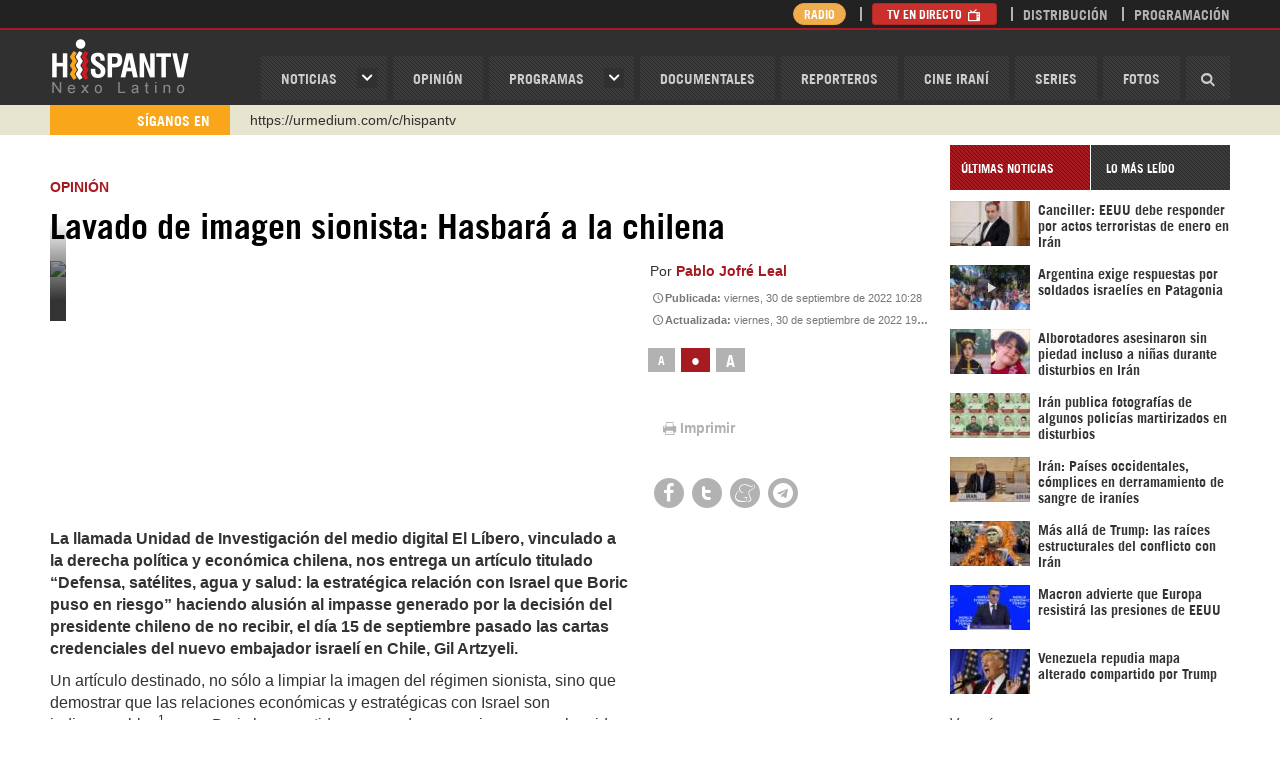

--- FILE ---
content_type: text/html; charset=utf-8
request_url: https://www.hispantv.com/noticias/opinion/552438/chile-boric-israel-sionismo
body_size: 22822
content:
<!DOCTYPE html><!--[if lt IE 7]> <html class="no-js lt-ie9 lt-ie8 lt-ie7"> <![endif]--><!--[if IE 7]> <html class="no-js lt-ie9 lt-ie8"> <![endif]--><!--[if IE 8]> <html class="no-js lt-ie9"> <![endif]--><!--[if gt IE 8]><!--><html lang="es" class="no-js"><!--<![endif]--><head prefix="og: http://ogp.me/ns# fb: http://ogp.me/ns/fb# website: http://ogp.me/ns/website#"> <meta name="twitter:image:src" itemprop="image" property="og:image" content="https://cdn.hispantv.com/hispanmedia/files/images/thumbnail/20220930/10285215_xl.jpg" /> <meta name="thumbnail" itemprop="thumbnailUrl" content="https://cdn.hispantv.com/hispanmedia/files/images/thumbnail/20220930/10285215_xl.jpg" /> <meta property="og:image" content="https://cdn.hispantv.com/hispanmedia/files/images/thumbnail/20220930/10285215_xl.jpg" /> <meta property="og:image:secure_url" content="https://cdn.hispantv.com/hispanmedia/files/images/thumbnail/20220930/10285215_xl.jpg"> <meta property="og:image:width" content="880"> <meta property="og:image:height" content="495"> <meta property="og:image:type" content="image/jpg"> <meta name="twitter:image" content="https://cdn.hispantv.com/hispanmedia/files/images/thumbnail/20220930/10285215_xl.jpg" /> <link rel="image_src" href="https://cdn.hispantv.com/hispanmedia/files/images/thumbnail/20220930/10285215_xl.jpg" /> <meta charset="utf-8"> <meta name="viewport" content="width=device-width, initial-scale=1" /> <meta http-equiv="X-UA-Compatible" content="IE=edge"> <title>Lavado de imagen sionista: Hasbará a la chilena | HISPANTV</title> <meta http-equiv="Content-Language" content="es" /> <meta property="fb:admins" content="660505122" /> <meta property="fb:app_id" content="1699239717013715" /> <meta content="viernes, 30 de septiembre de 2022 10:28" itemprop="datePublished" name="pubdate" property="og:pubdate"> <meta name="facebook-domain-verification" content="op5ag557mgaanrdxhxavdsdubblc91" /> <meta name="dc.publisher" content="HispanTV" /> <meta name="dc.identifier" content="https://www.hispantv.com" /> <meta name="DC.Date.Created" content="viernes, 30 de septiembre de 2022 10:28" /> <meta name="date" scheme="MM/DD/YYYY" content="viernes, 30 de septiembre de 2022 10:28" /> <meta name="DC.Type" content="image" /> <meta name="DC.Title" content="Lavado de imagen sionista: Hasbará a la chilena | HISPANTV" /> <meta name="DC.Language" content="Es" /> <meta name="generator" content="https://www.hispantv.com" /> <meta name="language" content="es" /> <meta name="rating" content="General" /> <meta name="expires" content="never" /> <meta name="robots" content="INDEX,FOLLOW" /> <meta name="publisher" content="HispanTV" /> <meta name="copyright" content="© HispanTV 2018. Todos los derechos reservados." /> <meta itemprop="name" content="HispanTV" /> <meta property="og:locale" content="es" /> <meta name="theme-color" content="#ce171f" /> <meta content="HispanTV" itemprop="author" name="author"> <meta content="HispanTV" itemprop="sourceOrganization" name="source"> <meta content="Lavado de imagen sionista: Hasbará a la chilena | HISPANTV" itemprop="headline" property="og:title"> <meta content="HISPANTV" itemprop="siteName" property="og:site_name"> <meta content="website" itemprop="ogType" property="og:type"> <meta itemprop="inLanguage" content="es" /> <meta name="twitter:card" content="summary_large_image" /> <meta name="twitter:site" content="HISPANTV" /> <meta name="twitter:title" content="Lavado de imagen sionista: Hasbará a la chilena | HISPANTV" /> <meta property="og:site_name" content="HISPANTV.COM" /> <meta property="og:type" content="image/jpeg" /> <meta property="og:locale" content="es" /> <meta property="og:title" content="Lavado de imagen sionista: Hasbará a la chilena | HISPANTV" /> <link rel="canonical" href="https://www.hispantv.com/noticias/opinion/552438/chile-boric-israel-sionismo" /> <meta content="La llamada Unidad de Investigación del medio digital El Líbero, vinculado a la derecha política y económica chilena, nos entrega un artículo titulado “Defensa, satélites, agua y salud: la estratégica relación con Israel que Boric puso en riesgo” haciendo alusión al impasse generado por la decisión del presidente chileno de no recibir, el día 15 de septiembre pasado las cartas credenciales del nuevo embajador israelí en Chile, Gil Artzyeli." itemprop="description" name="description" property="og:description"> <meta content="chile, gabriel boric, israel, sionismo, últimas noticias, noticias hoy, hispan tv, noticias hispantv" itemprop="keywords" name="keywords"> <meta name="twitter:description" content="La llamada Unidad de Investigación del medio digital El Líbero, vinculado a la derecha política y económica chilena, nos entrega un artículo titulado “Defensa, satélites, agua y salud: la estratégica relación con Israel que Boric puso en riesgo” haciendo alusión al impasse generado por la decisión del presidente chileno de no recibir, el día 15 de septiembre pasado las cartas credenciales del nuevo embajador israelí en Chile, Gil Artzyeli." /> <meta name="genre" itemprop="genre" content="News" /> <meta property="og:description" content="La llamada Unidad de Investigación del medio digital El Líbero, vinculado a la derecha política y económica chilena, nos entrega un artículo titulado “Defensa, satélites, agua y salud: la estratégica relación con Israel que Boric puso en riesgo” haciendo alusión al impasse generado por la decisión del presidente chileno de no recibir, el día 15 de septiembre pasado las cartas credenciales del nuevo embajador israelí en Chile, Gil Artzyeli." /> <meta name="twitter:description" content="La llamada Unidad de Investigación del medio digital El Líbero, vinculado a la derecha política y económica chilena, nos entrega un artículo titulado “Defensa, satélites, agua y salud: la estratégica relación con Israel que Boric puso en riesgo” haciendo alusión al impasse generado por la decisión del presidente chileno de no recibir, el día 15 de septiembre pasado las cartas credenciales del nuevo embajador israelí en Chile, Gil Artzyeli." /> <meta name="DC.Description" content="Lavado de imagen sionista: Hasbará a la chilena | HISPANTV" /> <link rel="stylesheet" href="/Views/Assets/css/hispan.css?_=20220415" /> <link rel="stylesheet" href="/Views/Assets/css/hispanoverride.css?_=20230113" /> <link rel="shortcut icon" href="/Views/Assets/favicon.ico" /> <!--[if lt IE 10]> <script src="/Views/Assets/js/modernizr-2.6.2.min.js"></script><![endif]--> <script type="text/javascript">var _sf_startpt = (new Date()).getTime()</script> <script type="text/javascript"> (function (d, t) { var g = d.createElement(t), s = d.getElementsByTagName(t)[0]; g.src = "https://cdn.pushalert.co/integrate_90c31395ef0fd74569fcb48832d546a8.js"; s.parentNode.insertBefore(g, s); }(document, "script")); </script> </head><body> <div id="app-ad" style="display: none;"> <div class="container"> <div class="row"> <div class="col-xs-12"> <div class="app-container"> <a href="#" class="close close-ad">&times;</a> <strong class="app-msg">Usted puede descargar el app en su móvil para un mejor funcionamiento.</strong> <div class="app-links"> <a href="https://www.hispantv.com/HispanTV_5.6.apk"><img src="/Views/Assets/img/playstore.png" alt="Play Store" /></a> </div> </div> </div> </div> </div> </div> <!--<div class="hidden-md hidden-lg"> <a class="img" href="http://www.hispantv.com/corea-del-norte" rel="nofollow" target="_blank"> <img src="/Views/Assets/img/COREADELNORTE.png" alt="corea del norte" /> </a> </div>--> <header id="header"> <div id="navbar" class="wrapper"> <div class="container"> <div class="row"> <div class="col-xs-4 col-sm-3 col-md-2"> <div id="logo"> <a href="/">HispanTV</a> </div> </div> <div class="col-xs-8 col-sm-9 col-md-10"> <nav id="menu" class="pull-right"> <a id="menu-toggle" class="btn btn-default pull-right hidden-md hidden-lg"> <i class="icon-menu"></i> </a> <ul class="list-unstyled list-inline"> <li class="haschild"> <a href="/ultimas-noticias">Noticias</a> <div class="child"> <div class="row"> <div class="col-md-5"> <ul class="list-unstyled"> <li class="hidden-md hidden-lg"><a href="/ultimas-noticias">noticias</a></li> <li><a href="/category/iran/1">IRÁN</a></li> <li><a href="/category/asia-occidental/26">ASIA OCCIDENTAL</a></li> <li><a href="/category/asia-y-oceania/4">ASIA Y OCEANÍA</a></li> <li><a href="/category/africa/18">ÁFRICA</a></li> <li><a href="/category/europa/35">EUROPA</a></li> <li><a href="/category/america-del-norte/44">AMÉRICA DEL NORTE</a></li> <li><a href="/category/sudamerica/51">SUDAMÉRICA</a></li> <li><a href="/category/centroamerica/103">CENTROAMÉRICA</a></li> </ul> </div> <div class="col-md-5 col-md-offset-2"> <ul class="list-unstyled"> <li><a href="/category/sociedad/82">SOCIEDAD</a></li> <li><a href="/category/economia/80">ECONOMÍA</a></li> <li><a href="/category/ciencia-tecnologia/86">CIENCIA/TEC</a></li> <li><a href="/category/deporte/90">DEPORTE</a></li> <li><a href="/category/salud/88">SALUD</a></li> <li><a href="/category/cultura/84">CULTURA</a></li> </ul> </div> </div> </div> </li> <li><a href="/opinion">OPINIóN</a></li> <li class="haschild"> <a href="/programas">Programas</a> <div class="child"> <div class="row"> <div class="col-md-5"> <ul class="list-unstyled"> <li class="hidden-md hidden-lg"><a href="/programas">Programas</a></li> <li><a href="/showprogram/detras-de-la-razon-/100">Detrás de la Razón </a></li> <li><a href="/showprogram/causa-palestina/812">Causa Palestina</a></li> <li><a href="/showprogram/grin-go!/1226">Grin Go!</a></li> <li><a href="/showprogram/el-frasco/682">El Frasco</a></li> <li><a href="/showprogram/polimedios/688">PoliMedios</a></li> <li><a href="/showprogram/negro-y-blanco-con-eduardo-artes/878">Negro y Blanco con Eduardo Artés</a></li> <li><a href="/showprogram/el-porque-de-las-noticias/564">El Porqué de las Noticias</a></li> <li><a href="/showprogram/ventana-a-palestina/993">Ventana a Palestina</a></li> </ul> </div> <div class="col-md-5 col-md-offset-2"> <ul class="list-unstyled"> <li><a href="/showprogram/dice-israel/966">Dice Israel</a></li> <li><a href="/showprogram/etiquetaje/689">Etiquetaje</a></li> <li><a href="/showprogram/sobh-/1103">Sobh </a></li> <li><a href="/showprogram/wikihispan/804">Wikihispan</a></li> <li><a href="/showprogram/recuento/434">Recuento</a></li> <li><a href="/showprogram/palestine-declassified/927">Palestine Declassified</a></li> <li><a href="/showprogram/monoblock/1109">Monoblock</a></li> <li><a href="/showprogram/humanos-derechos-en-gaza/1135">Humanos Derechos en Gaza</a></li> </ul> </div> </div> </div> </li> <li><a href="/documentales">Documentales</a></li> <li><a href="/reporteros">Reporteros</a></li> <li><a href="/showprogram/cine-irani/791">Cine Iraní</a></li> <li><a href="/series">Series</a></li> <li><a href="/fotos">Fotos</a></li> <li class="search"> <a href="#"><i class="icon-search"></i></a> <div class="search-form" style="width: 0;"> <form action="/search" method="get"> <div class="form-group"> <input type="text" name="q" class="form-control bg_grey" placeholder="Buscar..." /> <button type="submit"><i class="icon-search"></i></button> </div> </form> </div> </li> </ul></nav> </div> </div> </div> </div> <div id="masthead" class="wrapper"> <div class="container"> <div class="row"> <div class="col-xs-12 col-md-8 col-md-offset-4"> <div class="pull-right"> <ul class="list-unstyled list-inline"> <li class="hidden-xs hidden-sm"> <a href="/radio" class="btn btn-warning btn-xs" style="border-radius: 20px; padding: 1px 10px;">Radio</a> </li> <li> <a href="/directo" class="btn btn-danger btn-xs">TV en Directo <i class="icon-tv"></i></a> <a href="/directo-radio" class="btn btn-warning btn-xs">Radio en Directo <i class="icon-mic"></i></a> </li> <!--<li class="hidden-xs"><a href="/sea-reportero">Sea Reportero</a></li>--> <li class="hidden-xs"><a href="/distribucion">Distribución</a></li> <li><a href="/programacion">Programación</a></li> </ul> </div> </div> </div> </div></div> <div id="ticker" class="wrapper"> <div class="container"> <div class="row"> <div class="col-xs-12"> <div class="inner row"> <div class="col-xs-4 col-sm-3 col-md-2"> <div class="header"> <span>SÍganos En</span> </div> </div> <div class="titles col-xs-8 col-sm-9 col-md-10"> <div class="titles"> <ul class="list-unstyled"> <li><a href="https://www.instagram.com/hispan_tv/" target="_blank"> Instagram como: hispan_tv</a></li> <!--<li><a href="https://www.facebook.com/nexolatino" target="_blank">https://www.facebook.com/nexolatino</a></li>--> <li><a href="https://www.youtube.com/@nexo_latino" target="_blank">https://www.youtube.com/@nexo_latino</a></li> <li><a href="http://twitter.com/nexo_latino" target="_blank">http://twitter.com/nexo_latino</a></li> <li><a href="" https://t.me/hispantvcanal" target="_blank">https://t.me/hispantvcanal</a></li> <li><a href="https://urmedium.com/c/hispantv" target="_blank">https://urmedium.com/c/hispantv</a></li> <li>WhatsApp y Viber: +98 921 79 29 404</li> </ul> </div> </div> </div> </div> </div> </div></div> </header><!-- ./header --> <div id="main"> <div class="wrapper"> <div class="container"> <div class="row"> <section id="mainbody" class="col-xs-12 col-md-9"> <div id="showcase" class="row"> <div class="col-xs-12"> <div id="item" class="item" data-id="552438"> <div class="page-header"> <h3> <a href="/category/opinion/69">OPINIóN</a> </h3> <h1 class="item-title" itemprop="headline">Lavado de imagen sionista: Hasbará a la chilena</h1> </div> <div class=""> <div class="row"> <div class="col-xs-12 col-sm-8 item-media" id="slideshow"> <div class="panel slideshow"> <div class="panel-body"> <div class="carousel-control"> <a class="prev" href="#"><i class="icon-left"></i></a> <a class="next" href="#"><i class="icon-right"></i></a> </div> <ul class="list-unstyled"> <li class="item"> <div class="inner"> <div class="img"> <img alt=" " src="https://cdn.hispantv.com/hispanmedia/files/images/thumbnail/20220930/10285215_xl.jpg" itemprop="image" onerror="this.onerror=null;this.src='http://217.218.67.233/hispanmedia/placeholder.jpg'"> </div> <div class="title hidden-xs hidden-sm"> <h2> </h2> </div> </div> </li> </ul> </div> </div> </div> <div class="col-xs-12 col-sm-4 item-sidebar"> <div class="item-author">Por&nbsp;<a href="/contribuyente/pablo-jofre-leal/5">Pablo Jofré Leal</a></div> <div class="item-date" title="12711">Publicada: <span>viernes, 30 de septiembre de 2022 10:28</span></div> <div class="item-date" title="12711">Actualizada: <span>viernes, 30 de septiembre de 2022 19:51</span></div> <div class="item-tools"> <div class="row font-resizer"> <div class="hidden-xs hidden-sm col-md-12"> <div class="items-filter"> <ul class="list-unstyled list-inline"> <li><a href="#" class="smaller">a</a></li> <li class="active"><a href="#" class="reset">•</a></li> <li><a href="#" class="larger">A</a></li> </ul> </div> </div> </div> <!-- <div class="row download-media"> <div class="hidden-xs hidden-sm col-md-12"> <a href="#" class="btn btn-default">Download</a> </div> </div> --> <div class="row print"> <div class="col-xs-12"> <ul class="list-inline list-unstyled"> <li><a href="javascript:window.print();"><i class="icon-print"></i>Imprimir</a></li> <!--<li><a href="#" id="send-item"><i class="icon-envelope"></i>Enviar</a></li>--> </ul> </div> </div> <div class="row shares"> <div class="col-xs-12"> <div class="panel share"> <div class="panel-body"> <ul class="list-unstyled list-inline"> <li><a href="https://www.facebook.com/sharer/sharer.php?u=https://www.hispantv.com/noticias/opinion/552438/chile-boric-israel-sionismo" target="_blank"><i class="icon-facebook"></i></a></li> <li><a href="https://twitter.com/intent/tweet?url=Lavado de imagen sionista: Hasbará a la chilena - https://www.hispantv.com/noticias/opinion/552438/chile-boric-israel-sionismo" target="_blank"><i class="icon-twitter"></i></a></li> <li><a href="https://www.meneame.net/login?return=/submit.php?url=https://www.hispantv.com/noticias/opinion/552438/chile-boric-israel-sionismo" target="_blank"><i class="icon-meneame"></i></a></li> <li><a href="https://telegram.me/share/url?url=https://www.hispantv.com/noticias/opinion/552438/chile-boric-israel-sionismo" target="_blank"><i class="icon-telegram"></i></a></li> <!--<li><a href="http://pinterest.com/pin/create/button/?url=/noticias/opinion/552438/chile-boric-israel-sionismo&media=https://cdn.hispantv.com/hispanmedia/files/images/thumbnail/20220930/10285215_xl.jpg" target="_blank"><i class="icon-pinterest"></i></a></li>--> <!--<li><a href="https://www.blogger.com/blog-this.g?u=/noticias/opinion/552438/chile-boric-israel-sionismo&n=Lavado de imagen sionista: Hasbará a la chilena&t=La llamada Unidad de Investigación del medio digital El Líbero, vinculado a la derecha política y económica chilena, nos entrega un artículo titulado “Defensa, satélites, agua y salud: la estratégica relación con Israel que Boric puso en riesgo” haciendo alusión al impasse generado por la decisión del presidente chileno de no recibir, el día 15 de septiembre pasado las cartas credenciales del nuevo embajador israelí en Chile, Gil Artzyeli." target="_blank"><i class="icon-blogger"></i></a></li>--> </ul> </div> </div> </div> </div> </div> </div> </div> </div> <div class="item-body"> <div class="row"> <div class="col-xs-12 col-md-8"> <div class="item-text"> <p class="introtext" itemprop="description">La llamada Unidad de Investigación del medio digital El Líbero, vinculado a la derecha política y económica chilena, nos entrega un artículo titulado “Defensa, satélites, agua y salud: la estratégica relación con Israel que Boric puso en riesgo” haciendo alusión al impasse generado por la decisión del presidente chileno de no recibir, el día 15 de septiembre pasado las cartas credenciales del nuevo embajador israelí en Chile, Gil Artzyeli.</p> <div itemprop="articleBody"><p>Un art&iacute;culo destinado, no s&oacute;lo a limpiar la imagen del r&eacute;gimen sionista, sino que demostrar que las relaciones econ&oacute;micas y estrat&eacute;gicas con Israel son indispensables<sup>1</sup>&nbsp;y que Boric ha cometido un error de proporciones como ha sido vociferado <em>urbi et orbi</em>. Resulta evidente la campa&ntilde;a de relaciones p&uacute;blicas en las que se embarc&oacute; el r&eacute;gimen israel&iacute;, tras la negativa del presidente chileno Gabriel Boric, de recibir al diplom&aacute;tico israel&iacute; Gail Artzyeli reemplazante de la ex embajadora, la cientista pol&iacute;tica argentina, colona en tierras palestinas Marina Rosenberg. La maquinaria pol&iacute;tica y medi&aacute;tica del lobby sionista ech&oacute; a andar su engranaje, involucrando a pol&iacute;ticos estadounidenses, el lobby sionista en Washington, con voces desde Tel Aviv, pasando por los sionistas criollos y aquellos, que comandados por rabiosos ocupantes de tierras palestinas, acusa a la comunidad palestina en Chile y al mandatario chileno de antisemitas. Todo ello con el silencio c&oacute;mplice de los medios chilenos coaptados en su trabajo&nbsp;&mdash;bajo el temor que tambi&eacute;n los califiquen como antisemitas&mdash;&nbsp;en el cl&aacute;sico argumento falsario, destinado a acallar las cr&iacute;ticas y denuncias frente a sus cr&iacute;menes. El L&iacute;bero aplic&oacute; la hasbar&aacute; como m&eacute;todo de trabajo<sup>2</sup>.</p>
<p><strong>Corrupci&oacute;n, arma y sat&eacute;lites</strong></p>
<p>El medio derechista entrega, a mi entender por supuesto, un trabajo deficiente, que carece de investigaci&oacute;n y lo que deber&iacute;a decir, en funci&oacute;n de su misi&oacute;n de informar, lo calla ostensiblemente. Este portal refiere, que los v&iacute;nculos con Israel, entre ellos los militares son una relaci&oacute;n estrat&eacute;gica, pero nada dice, por ejemplo, los peligros que entra&ntilde;a dicha relaci&oacute;n por ejemplo en materias de corrupci&oacute;n. Como ha sido el caso de las denuncias de il&iacute;citos entre empresas chilenas como FAMAE y empresas militares israel&iacute;es, denunciadas en su momento. &ldquo;La ministra en visita Romy Rutherford se aperson&oacute; en las bodegas del Instituto Geogr&aacute;fico Militar, en FAMAE y la Subsecretar&iacute;a para las Fuerzas Armadas, buscando documentos sobre el eventual desfalco En la indagatoria, aparecieron los nombres de empresas de Chile, Israel y Estados Unidos. Sigilosamente, este 28 de junio el Ej&eacute;rcito inici&oacute; una investigaci&oacute;n interna. Un general en retiro denunci&oacute;, ante la magistrada, que hubo corrupci&oacute;n en los proyectos secretos Daga y Centauro. Tambi&eacute;n revel&oacute; que hubo destrucci&oacute;n de computadores con informaci&oacute;n sensible&rdquo;<sup>3</sup>.</p>
<p>Las empresas israel&iacute;es que no menciona El L&iacute;bero y que fueron denunciadas en diversos casos de corrupci&oacute;n, por compras de armas entre el a&ntilde;o 2008 al 2015 son Elbit Systems Land and C4 Tadiran y la compa&ntilde;&iacute;a de armamento Rafael Advance Defense System. &iquest;Con ellas queremos tener relaciones estrat&eacute;gicas?&rdquo;&nbsp; &iquest;Son estas las empresas referentes, para llevar adelante una pol&iacute;tica de defensa donde en los &uacute;ltimos a&ntilde;os hemos sido testigos de una trama plagada de corrupci&oacute;n, robos y descr&eacute;dito de las Fuerzas Armadas y Carabineros de Chile, con Altos Mandos procesados, una imagen social por los suelos y adem&aacute;s vincularnos con un r&eacute;gimen como el sionista, violador de los derechos humanos, con acusaciones por cr&iacute;menes de guerra y lesa humanidad?&nbsp;</p>
<p>Casos que siguen sin salir completamente a la luz p&uacute;blica, que suma otras operaciones de fraude y desviaci&oacute;n de fondos p&uacute;blicos de la Ley Reservada del Cobre, denunciado en su momento por el periodista Mauricio Weibel y que requiere ser visibilizado. La lista suma y sigue con la renovaci&oacute;n de tanques Leopard, que signific&oacute; el pago de comisiones por 8 millones de d&oacute;lares a los altos mandos del ej&eacute;rcito chileno. La Armada con acusaciones por la adquisici&oacute;n de 4 fragatas holandesas y el pago de millonarias comisiones en la compra total de 350 millones de d&oacute;lares. En el caso espec&iacute;fico de la FACH han sido los denominados casos &ldquo;Mirage&rdquo; y &ldquo;Helic&oacute;pteros Belt 412&rdquo; caso que significaron el procesamiento del otrora comandante en jefe de la FACH, General (R) Ram&oacute;n Vega, mientras que en el contexto del &#39;Caso Bell 412&#39;, el General Patricio R&iacute;os, de la misma instituci&oacute;n termin&oacute; renunciando a la Comandancia en jefe. &iquest;Existen empresas israel&iacute;es o comisionistas de esa entidad involucrados? Este cronista solicit&oacute;, v&iacute;a ley de transparencia que se informara sobre los contratos firmados por el estado chileno a trav&eacute;s de sus fuerzas armadas con empresas israel&iacute;es, incluyendo a carabineros. La respuesta fue negarse por razones de &ldquo;seguridad nacional&rdquo;.</p>
<p>El Libero en su papel de tratar de convencer, que tener v&iacute;nculos comerciales y estrat&eacute;gicas con Israel es positivo y que en materia de tecnolog&iacute;a satelital, el no haber recibido al embajador israel&iacute; Artzyeli ha puesto en peligro las relaciones con Israel. Recordemos, que en octubre del a&ntilde;o 2020 el presidente de Chile, Sebasti&aacute;n Pi&ntilde;era, present&oacute; el llamado Sistema Nacional Satelital (SNS). Pilar para concretar el postergado Programa Espacial de nuestro pa&iacute;s. Lo particular de dicho sistema es la sociedad con el r&eacute;gimen israel&iacute;, una entidad acusada de cometer cr&iacute;menes de guerra y lesa humanidad. Un r&eacute;gimen donde su industria militar, aeroespacial, de servicios de seguridad, tecnol&oacute;gica cumplen un papel fundamental en el proceso de ocupaci&oacute;n, colonizaci&oacute;n y el exterminio del pueblo palestino. Dicha afirmaci&oacute;n se fundamenta incluso en la m&aacute;xima de su industria militar, de seguridad y tecnolog&iacute;a &ldquo;probada en terreno&rdquo;. Claro, ensayada en los cuerpos de miles de hombres, mujeres y ni&ntilde;os asesinados por las bombas, drones, uso de artiller&iacute;a y otras armas que con tanta parafernalia publicita el sionismo. Los asesinatos selectivos con uso de tecnolog&iacute;a de vigilancia satelital son parte de la din&aacute;mica de dominio del r&eacute;gimen sionista contra Palestina y su poblaci&oacute;n. Gaseados por las bombas lacrim&oacute;genas, veneno puro y aturdidor, exportado para la represi&oacute;n de las manifestaciones sociales en Latinoam&eacute;rica. Toda la industria israel&iacute; est&aacute; enfocada en mantener en actividad su existencia delictiva. &iquest;Eso queremos como relaciones?</p>
<p>El ex ministro de defensa de Sebasti&aacute;n Pi&ntilde;era, el ex oficial de carabineros y ex diputado Mario Desbordes dio a conocer un punto preocupante respecto a la firma de este acuerdo conjunto para la construcci&oacute;n de sat&eacute;lites &ldquo;Este es un proyecto que va mucho m&aacute;s all&aacute; de lo que se hab&iacute;a estado haciendo hasta ahora. Las instituciones chilenas se ver&aacute;n fortalecidas con el desarrollo cient&iacute;fico en el pa&iacute;s&hellip;en los pr&oacute;ximos 6 a 12 meses ya se dispondr&aacute; de un sat&eacute;lite que se compartir&aacute; en proporciones de 60% para Chile y 40% para el consorcio israel&iacute; que se adjudic&oacute; el concurso&rdquo;<sup>4</sup>.&nbsp; El consorcio al que hizo referencia Desbordes es ImageSat, con sede en la ciudad de Tel Aviv, ubicada en la Palestina hist&oacute;rica ocupada. Empresa que se adjudic&oacute; la licitaci&oacute;n en la cual participaron 48 empresas de distintos pa&iacute;ses. Es decir, Israel compartir&aacute; un sat&eacute;lite cuya informaci&oacute;n militar, cartogr&aacute;fica, informaci&oacute;n sensible ser&aacute; de utilidad para una entidad extranjera.</p>
<p>En mayo de 2021,&nbsp;se&ntilde;ala El Libero, a trav&eacute;s de su unidad de Investigaci&oacute;n, que el entonces ministro de Defensa Nacional,&nbsp;Baldo Prokurica &ndash; quien reemplaz&oacute; a Desbordes en octubre del 2019 - anunci&oacute; una &ldquo;nueva era espacial&rdquo;&nbsp;con 10 sat&eacute;lites nacionales, y acceso a 250 dispositivos internacionales Para este proyecto satelital se hizo una licitaci&oacute;n internacional por US$120 millones y un contrato de cinco a&ntilde;os, que fue adjudicado a la empresa israel&iacute;&nbsp;ImageSat International&nbsp;(ISI). Para El Libero, tomando in extenso la informaci&oacute;n entregada tanto por el ministerio de defensa chileno como de la Embajada Israel se&ntilde;ala que &ldquo;La informaci&oacute;n de los sat&eacute;lites ser&aacute; muy valiosa, no s&oacute;lo para la defensa, sino para las ciencias, la miner&iacute;a, los recursos h&iacute;dricos, bienes nacionales, energ&iacute;a, la academia y la sociedad civil en su conjunto&rdquo;<sup>5</sup>.</p>
<p>Si la Unidad de investigaci&oacute;n de El L&iacute;bero hubiese hecho un trabajo, medianamente aceptable, tendr&iacute;a que haber dado luces del vicepresidente de la compa&ntilde;&iacute;a israel&iacute; ImageSat, Liron Vine - que aparece en la p&aacute;gina web de la empresa con el nombre de Vid de Liron - destac&oacute; estar en Chile para la firma del contrato &ldquo;para ayudar y trabajar junto con los especialistas chilenos y hacer que este programa funcione. Estamos muy orgullosos de ser el socio principal de la fuerza a&eacute;rea chilena, esto es algo muy progresivo, muy avanzado y estamos felices de ser socios de Chile&rdquo;. Los antecedentes de este ejecutivo indican, que ha trabajado con el ej&eacute;rcito de ocupaci&oacute;n israel&iacute; en fuerzas terrestres, a&eacute;reas, mar&iacute;timas y de inteligencia y los mercados de defensa globales para programas a gran escala en el campo de las fuerzas terrestres, a&eacute;reas, mar&iacute;timas y de inteligencia, ocupando cargos en la empresa BVR Systems &amp; Elbit Systems. Esta &uacute;ltima empresa, involucrada en el caso de facturas duplicadas con el ej&eacute;rcito chileno.</p>
<p>Reitero lo se&ntilde;alado en trabajos anteriores. La compa&ntilde;&iacute;a estadounidense SpaceX<sup>6</sup>&nbsp;se adjudic&oacute;, junto a la israel&iacute; ISI Imagesat International, el lanzamiento de los diez sat&eacute;lites del nuevo Sistema Nacional Satelital (Snsat) de Chile. Un proyecto considera poner en el espacio entre 2021 y 2024 los sat&eacute;lites Fasat-Delta, Fasat-Echo 1 y Fasat Echo-2. Los otros siete sat&eacute;lites m&aacute;s peque&ntilde;os, de entre 12 y 13 kilos, se lanzar&aacute;n: uno en 2023, tres en 2024 y tres en 2025. Ocho de los diez sat&eacute;lites ser&aacute;n construidos en Chile por t&eacute;cnicos e ingenieros nacionales, pertenecientes a la Fuerza A&eacute;rea y tambi&eacute;n a varias universidades del pa&iacute;s. Para operar estos sat&eacute;lites se inaugurar&aacute; en 2022 en la base a&eacute;rea Cerrillos el nuevo Centro Espacial Nacional (CEN). All&iacute; habr&aacute; un laboratorio especializado en la fabricaci&oacute;n de sat&eacute;lites y cargas &uacute;tiles. Un Centro de Emprendimiento e Innovaci&oacute;n Espacial. Otro de Control de Misi&oacute;n Espacial y uno destinado al an&aacute;lisis y procesamiento de la informaci&oacute;n geoespacial. Adem&aacute;s, en Antofagasta, Santiago y Punta Arenas se levantar&aacute;n estaciones de monitoreo de la informaci&oacute;n que transmitan estos sat&eacute;lites&rdquo;. La pregunta es &iquest;qui&eacute;n procesar&aacute; la informaci&oacute;n obtenida y cuanta de ella quedar&aacute; en poder de Israel?</p>
<p>En abril del a&ntilde;o 2021 conocimos, a trav&eacute;s de la p&aacute;gina de la subsecretaria para las Fuerzas Armadas, que el Ministerio de Defensa de Chile, con el ex jefe de cartera Baldo Prokurica y el gobierno regional de Magallanes con la ex Intendente Jennifer Carrasco, firmaron un acuerdo de cooperaci&oacute;n como parte del Sistema Nacional Satelital (SNS). &nbsp;Prokurica anunci&oacute; una inversi&oacute;n de $5 mil millones &ldquo;para esta nueva estaci&oacute;n que se construir&aacute; en la Base A&eacute;rea Chabunco, dotada de antenas y un edificio central donde se albergar&aacute; el Data Center y un sistema de procesamiento de Big Data. Las obras deber&iacute;an comenzar en diciembre de este a&ntilde;o 2021 y el inicio de sus operaciones se proyecta para diciembre de 2022&rdquo;.</p>
<p>La narrativa, para justificar la instalaci&oacute;n de esta estaci&oacute;n de monitoreo en Punta Arenas, refiere a que se podr&aacute;n concretar &ldquo;proyectos educacionales, de investigaci&oacute;n y desarrollo de tecnolog&iacute;as, transform&aacute;ndose en un polo de generaci&oacute;n de capital humano, apoyando la retenci&oacute;n de talentos en la regi&oacute;n y de la misma forma, un polo de generaci&oacute;n de servicios espaciales&rdquo;. El punto sospechoso es, que en este proyecto, vuelve a aparecer una entidad israel&iacute;, la Fundaci&oacute;n Ramon, que recuerda a un aviador militar sionista y primer astronauta de esa entidad. Un militar vinculado tambi&eacute;n como director del Departamento de Operaciones de Requerimientos para el Desarrollo y Adquisici&oacute;n de Armas de la aviaci&oacute;n israel&iacute;.</p>
<p>Articulaci&oacute;n con una entidad sionista que seg&uacute;n las autoridades chilenas permitir&aacute; incorporar a la comunidad escolar de la regi&oacute;n en temas satelitales y en &aacute;mbitos de investigaci&oacute;n cient&iacute;fica. &iquest;No existen instituciones no vinculadas a un r&eacute;gimen criminal como el sionista? &iquest;No existen universidades chilenas, centros de estudio que puedan desarrollar esta labor? Desde estas p&aacute;ginas resalt&oacute; la necesidad que Chile, sus sociedad, sus parlamentarios, los que tienen el deber de fiscalizar lo que se concreta en acuerdos que involucran dineros p&uacute;blicos y sobre todo con quienes se firman, revisen la licitaci&oacute;n adjudicada a esta empresa israel&iacute;, no s&oacute;lo por su estrecha relaci&oacute;n con el ej&eacute;rcito ocupante sionista y los cr&iacute;menes cometidos contra el pueblo palestinos y las acciones de desestabilizaci&oacute;n sobre Asia occidental, sino tambi&eacute;n por la experiencia de corrupci&oacute;n que empresas de Israel tienen con algunas ramas castrenses chilenas. Como tambi&eacute;n el que uno de los ejecutivos firmantes del programa SNS haya tenido un papel principal en el caso conocido como facturas duplicadas.</p>
<p><strong>El zorro cuidando las gallinas</strong></p>
<p>El Libero, aprovechando la crisis en materia de ciberseguridad por el tema del ciberataque al Estado mayor Conjunto chileno nos dice en su trabajo que &ldquo;Ciberseguridad es otra &aacute;rea de colaboraci&oacute;n con nuestro pa&iacute;s. Israel tiene un gran avance en dicha materia, pues cuenta con una estrategia nacional de ciberseguridad que es referencial. No s&oacute;lo se trata de proteger la gesti&oacute;n del gobierno; tambi&eacute;n empresas, infraestructuras, usuarios individuales, la vida cotidiana requiere ser protegida, y la ciberseguridad es la encargada de aquello&rdquo;. Si algo tuviese que haber explicitado esta &ldquo;Unidad de Investigaci&oacute;n&rdquo; son las acusaciones respecto al papel que cumple Israel y sus empresas de ciberseguridad en el espionaje mundial. Esto, porque la entidad sionista vende al mundo una imagen innovadora, tecnol&oacute;gicamente avanzada en aspectos relacionados con el uso del agua, la agricultura, pero su esencia no puede ocultar sus acciones en campos claramente violatorios del derecho internacional y que se expresa en las denuncias por el uso de programas inform&aacute;ticos de espionaje. Invito a El Libero que utilicen gratuitamente la informaci&oacute;n que suelo entregar al respecto y podr&iacute;an advertir lo peligroso que es mantener relaciones para ciberseguridad con quien es acusado de cr&iacute;menes en esta &aacute;rea.</p>
<p>Esta entidad, que gasta cientos de millones de d&oacute;lares anuales para limpiar su imagen violadora de los derechos humanos, denunciado por cr&iacute;menes de guerra y lesa humanidad, no puede esconder una cuestionable &aacute;rea de exportaci&oacute;n. Me refiero a aquella donde las revelaciones que han salido a la luz p&uacute;blica muestran su labor en el espionaje mundial, en el robo de informaci&oacute;n y el uso de datos para la vigilancia llevada a cabo por los servicios de inteligencia de pa&iacute;ses, que adquieren dichos programas o software esp&iacute;as llamados tambi&eacute;n spyware maliciosos para acciones claramente ilegales. Utilizados por Gobiernos de pa&iacute;ses con antecedentes de vigilar a sus ciudadanos y a Gobiernos y sociedades fuera de sus fronteras, mediante hackeos y ataques cibern&eacute;ticos. Una querella que ya se hab&iacute;a hecho p&uacute;blica en febrero del a&ntilde;o 2019, pero que en julio del 2021 estall&oacute; en toda su magnitud<sup>7</sup>.</p>
<p>Es el Ministerio de Guerra sionista quien ha concedido a NSO Group la licencia para exportar el software Pegasus, como tambi&eacute;n a otras empresas dedicadas a este negocio calificado como un &aacute;rea opaca, donde se genera una enorme magnitud de violaciones de derechos humanos perpetradas a trav&eacute;s de sistemas de cibervigilancia, que ha desatado, seg&uacute;n se&ntilde;ala Amnist&iacute;a Internacional (AI) una crisis global en materia de derechos humanos. La secretaria general de AI, Agn&eacute;s Callarmard, se&ntilde;al&oacute; frente a lo denunciado respecto a NSO Group que &ldquo;en los &uacute;ltimos d&iacute;as, el mundo se ha sentido indignado, con raz&oacute;n, por los ataques sistem&aacute;ticos a activistas de derechos humanos, profesionales del derecho y periodistas que el Proyecto Pegasus ha puesto al descubierto. Pegasus no s&oacute;lo es un riesgo y da&ntilde;a a las personas atacadas ileg&iacute;timamente, sino tambi&eacute;n desestabiliza los derechos humanos a nivel mundial y en la seguridad del entorno digital en general&rdquo;</p>
<p>&iquest;A que nos llama El L&iacute;bero cuando afirma que el gesto del presidente Boric puso en peligro &ldquo;la estrat&eacute;gica relaci&oacute;n entre Chile e Israel&rdquo;? Seguramente a hacer la vista gorda, a una peculiar teor&iacute;a de las cuerdas separadas en el &aacute;mbito del periodismo: no importa las violaciones a los derechos humanos y los cr&iacute;menes que comete el sionismo, mientras los negocios marchen bien. El que este medio informativo como El Libero no hable de las facturas duplicadas, los riesgos que la entidad israel&iacute; tenga acceso a informaci&oacute;n satelital sensible a trav&eacute;s de sus empresas, que haga caso omiso a la participaci&oacute;n de Israel en el cibercrimen mundial, son la muestra evidente de la hasbar&aacute; period&iacute;stica de este medio, tratando de lavar la cara sucia del r&eacute;gimen israel&iacute;. Eso debe ser denunciado con fuerza y sobre todo detener: la violaci&oacute;n de la privacidad de miles de personas, Gobiernos, entidades p&uacute;blicas y privadas y el uso de esa informaci&oacute;n, cuyo objetivo es seguir fortaleciendo una pol&iacute;tica de espionaje global &iquest;Eso queremos para Chile, sobre todo aquellos que son parte del grupo de accionista de El Libero y que suelen vestirse de ropajes de nacionalistas y defensores de la patria como el empresario Juan Sutil, Gabriel Ruiz Tagle, Juan Antonio Guzm&aacute;n, Carlos Kubick, Eduardo Chadwick entre otros?</p>
<p>&iquest;De verdad creen los expertos econ&oacute;micos de El Libero, considerar estrat&eacute;gica una relaci&oacute;n comercial que no sobrepasa los us$224 millones de d&oacute;lares anuales &ndash; en realidad las cifras del a&ntilde;o 2021 se&ntilde;alan us$121 millones de importaciones y us$73 de exportaciones - direccionada en diamantes, piezas de aviones, medicinas, frutas y salmones?<sup>8</sup>&nbsp;Ello en un comercio exterior chileno que supera los 120 mil millones de d&oacute;lares anuales. La cifra con el r&eacute;gimen israel&iacute; es &iacute;nfima y no afecta en modo alguno la pol&iacute;tica comercial del pa&iacute;s si llega la necesidad de suspender todo v&iacute;nculo con ese r&eacute;gimen. De todo lo escrito por El Libero y su &ldquo;Unidad de Investigaci&oacute;n&quot; lo &uacute;nico certero es que &ldquo;de las numerosas &aacute;reas de colaboraci&oacute;n israel&iacute;, quiz&aacute;s Defensa sea de las m&aacute;s profundas, emblem&aacute;ticas e integrales&rdquo;. Pero es un &aacute;rea tan oscura, con tantos hechos de corrupci&oacute;n, que obliga a revisar esas relaciones en el marco de una entidad que ha generado un sistema de apartheid contra el pueblo palestino y una pol&iacute;tica de cr&iacute;menes de lesa humanidad. Un r&eacute;gimen que ha violado todas las resoluciones de la ONU respecto a su proceso de ocupaci&oacute;n y colonizaci&oacute;n de Palestina, que se ha convertido en la punta de lanza de ellos intereses estadounidenses, no s&oacute;lo en Asia occidental, sino tambi&eacute;n en Latinoam&eacute;rica. Fuente de influjo negativo en la soberan&iacute;a de nuestros pa&iacute;ses y de tensiones con nuestros vecinos. Un Israel que se beneficia de las guerras y la enemistad de los pueblos.&nbsp;</p>
<p>El L&iacute;bero adem&aacute;s nos dice, que la colaboraci&oacute;n en el tema h&iacute;drico con Israel es beneficiosa para este Chile con dificultades en esta &aacute;rea. El r&eacute;gimen sionista tiene, entre sus prioridades pol&iacute;ticas externas, la compra de conciencias y voluntades, para llevar a cabo, no s&oacute;lo el lavado de imagen que requiere para ocultar los cr&iacute;menes cometidos contra el pueblo palestino y su pol&iacute;tica desestabilizadora en Asia occidental, sino tambi&eacute;n la b&uacute;squeda de mercado, para una econom&iacute;a que ofrece aquello que le es negado al pueblo al que ocupa y coloniza. Israel ofrece un espejismo, ofrece lo que roba y asienta un desarrollo sobre los huesos y la sangre del pueblo palestino. Cada a&ntilde;o, los informes de organismos no gubernamentales, las autoridades y agencias palestinas o los emitidos por las Naciones Unidas, dan cuenta que entre 650 y 800 millones de metros c&uacute;bicos anuales es la cantidad de agua robada por la entidad sionista de los territorios palestinos.</p>
<p>Mekorot, la empresa israel&iacute; que maneja el agua de la Palestina hist&oacute;rica y los territorios ocupados a partir del a&ntilde;o 1967 y la Franja de Gaza, bloqueada desde el a&ntilde;o 2006, bombea esa agua de la napa fre&aacute;tica de Cisjordania o de los pozos que existen en otras zonas de Palestina, sin pagar absolutamente nada. El a&ntilde;o 2015 el ente sionista declar&oacute; &ldquo;tierra estatal&rdquo; una de las zonas m&aacute;s ricas de Cisjordania en reservas acu&iacute;feras, en el &aacute;rea de Wadi Fuquin, que se encuentra en el departamento de Bel&eacute;n, al sur de Al-Quds. Una medida que disminuy&oacute; dr&aacute;sticamente el uso del agua por parte del campesinado palestino. Todo ello, evidentemente, violando las leyes internacionales, pues se apropia de los bienes del pueblo ocupado y despu&eacute;s, la misma empresa, vende el agua robada a la poblaci&oacute;n de Cisjordania. Negocio redondo del &ldquo;prodigio israel&iacute;&rdquo;<sup>9</sup>.</p>
<p>Un informe elaborado por la ONG israel&iacute; BTselem<sup>10</sup>&nbsp;del a&ntilde;o 2016, y que no ha variado un &aacute;pice, se&ntilde;ala que &ldquo;el 90% del l&iacute;quido al que tienen acceso los habitantes de la Franja no es potable y no es apta ni para el consumo ni para cocinar ni para ducharse ni para lavarse los dientes: est&aacute; demasiado salada y sucia, adem&aacute;s de contener un alto porcentaje de nitratos cancer&iacute;genos. Los c&oacute;licos y las enfermedades de la piel, entre otras, son moneda corriente&rdquo; Al robo del agua debemos sumar el uso desigual que se hace del l&iacute;quido elemento. El Organismo Central Palestino de Estad&iacute;sticas ha se&ntilde;alado, que el promedio de la parte reservada al ciudadano palestino es de 100 litros diarios para el uso general: aseo, alimentaci&oacute;n, irrigaci&oacute;n&hellip; a diferencia de los 375 litros por cada israel&iacute;. A la hora del pago, el descaro es a&uacute;n mayor, ya que los palestinos pagan 3,6 veces m&aacute;s que los israel&iacute;es el litro de agua. Un recurso vital que adem&aacute;s es utilizado por la ocupaci&oacute;n israel&iacute; en forma indiscriminada para hacer florecer las granjas de colonos asentados en territorio palestinos, sus parques acu&aacute;ticos, generar verdor en el desierto para despu&eacute;s mostrar al mundo el &ldquo;milagro sionista&rdquo;. Una supuesta maravilla, que se usa como parte de la hasbar&aacute;, la explicaci&oacute;n, el esclarecimiento que no es m&aacute;s que una palabra hebrea para describir la labor de propaganda de un r&eacute;gimen que basa sus &eacute;xitos en la explotaci&oacute;n y el crimen del pueblo palestino.</p>
<p>Elementos b&aacute;sicos, que la Unidad de Investigaci&oacute;n de El Libero deber&iacute;a, por un m&iacute;nimo de respeto al lector, mencionar. Tal vez es pedirle peras al olmo y constatar que la influencia sionista en los medios de desinformaci&oacute;n y manipulaci&oacute;n tiene un desarrollo al cual debemos temer. Un Israel, que a trav&eacute;s de una diplomacia activa y din&aacute;mica, apoyada por grupos parlamentarios que suelen recibir generosas donaciones para su campa&ntilde;as pol&iacute;ticas y viajes de ensue&ntilde;o a los territorios de la Palestina ocupada para ver en terreno el &ldquo;milagro israel&iacute;&rdquo;. A lo se&ntilde;alado debemos sumar el silencio cortesano de las supuestas unidades de investigaci&oacute;n, que poseen algunos medios como pantalla para no decir lo que deber&iacute;a ser una exigencia &eacute;tica.</p>
<p>Lo claro es, estimados amigos y amigas, que tras el trabajo investigativo de El Libero queda en evidencia, que en temas de defensa, sat&eacute;lites, agua y salud: la estrat&eacute;gica relaci&oacute;n con Israel que Boric puso, supuestamente en riesgo, es simplemente una falacia. La verdadera conclusi&oacute;n es que el v&iacute;nculo entre los gobiernos de Chile y la entidad sionista, en todos los planos en que suelen destacarla como si tuvi&eacute;ramos que agradecerle a Jehov&aacute; esta bendici&oacute;n de acuerdos, debe ser urgentemente revisada.</p>
<p><strong>Pablo Jofr&eacute; Leal</strong></p>
<p><strong>Art&iacute;culo para HispanTV</strong></p>
<p>Permitida su reproducci&oacute;n citando la fuente</p>
<hr />
<ol>
	<li><a href="https://ellibero.cl/actualidad/defensa-satelites-agua-y-salud-la-estrategica-relacion-con-israel-que-boric-puso-en-riesgo/">https://ellibero.cl/actualidad/defensa-satelites-agua-y-salud-la-estrategica-relacion-con-israel-que-boric-puso-en-riesgo/</a></li>
	<li>Hasbar&aacute;: Se deriva del verbo hebreo lehasbir, que suele traducirse como &ldquo;Explicar&rdquo; o &ldquo;esclarecer&rdquo;. Es el campo de trabajo destinado por el sionismo a maquillar y lavar la imagen de un r&eacute;gimen colonialista y ocupante del territorio palestino. La idea de este Hasbara, empelado como programa de propaganda es dar a conocer la versi&oacute;n israel&iacute; o m&aacute;s bien distorsionar, manipular y desinformar sobre lo que acontece tanto en palestina como en Asia occidental.</li>
	<li><a href="https://ellibero.cl/actualidad/defensa-satelites-agua-y-salud-la-estrategica-relacion-con-israel-que-boric-puso-en-riesgo/">https://ellibero.cl/actualidad/defensa-satelites-agua-y-salud-la-estrategica-relacion-con-israel-que-boric-puso-en-riesgo/</a></li>
	<li><a href="https://www.biobiochile.cl/especial/noticias/reportajes/reportajes-reportajes/2018/07/09/milicogate-descubren-e-investigan-facturas-duplicadas-por-200-millones-de-dolares.shtml">https://www.biobiochile.cl/especial/noticias/reportajes/reportajes-reportajes/2018/07/09/milicogate-descubren-e-investigan-facturas-duplicadas-por-200-millones-de-dolares.shtml</a></li>
	<li><a href="https://www.infoespacial.com/texto-diario/mostrar/3566212/chile-contara-tres-satelites-siete-microsatelites-supercomputadora">https://www.infoespacial.com/texto-diario/mostrar/3566212/chile-contara-tres-satelites-siete-microsatelites-supercomputadora</a></li>
	<li><a href="https://www.cjch.cl/2021/05/israel-chile-se-unieron-lanzar-amplio-sistema-satelital-chileno/">https://www.cjch.cl/2021/05/israel-chile-se-unieron-lanzar-amplio-sistema-satelital-chileno/</a></li>
	<li><a href="https://www.washingtonpost.com/es/world/2021/07/21/proyecto-pegasus-malware-espia-periodistas-activistas-mexico-spyware/">https://www.washingtonpost.com/es/world/2021/07/21/proyecto-pegasus-malware-espia-periodistas-activistas-mexico-spyware/</a></li>
	<li><a href="https://www.subrei.gob.cl/docs/default-source/estudios-y-documentos/fichas/israel-anual.pdf?sfvrsn=d5b666d9_3">https://www.subrei.gob.cl/docs/default-source/estudios-y-documentos/fichas/israel-anual.pdf?sfvrsn=d5b666d9_3</a></li>
	<li><a href="https://segundopaso.es/news/2734/Robo-Cr%C3%ADmenes-y-Espejismo">https://segundopaso.es/news/2734/Robo-Cr%C3%ADmenes-y-Espejismo</a></li>
	<li><a href="http://www.palestinalibre.org/articulo.php?a=61631">www.palestinalibre.org/articulo.php?a=61631</a></li>
</ol>
</div> </div> </div> <a href="https://t.me/hispantvcanal" target="_blank"> <img src="/views/Assets/img/telegramb.png" width="630" alt="" onerror="this.onerror=null;this.src='/views/Assets/img/telegramb.png'" /> </a> </div> <!--https://t.me/hispantvcanal--> <div class="row"> <div class="col-xs-12 _margin-top"> <div class="items-tags"> <div class="row"> <label class="col-sm-2 control-label" for="short-url" style="">Etiquetas</label> <div class="col-sm-10"> <ul class="list-unstyled list-inline"> <li><a href="/tag/gabriel-boric/35220" target="_blank">Gabriel Boric</a></li> <li><a href="/tag/hasbara/28576" target="_blank">Hasbará</a></li> <li><a href="/tag/pablo-jofre-leal-/24399" target="_blank">Pablo Jofré Leal </a></li> <li><a href="/tag/sebastian-pinera/20901" target="_blank">Sebastián Piñera</a></li> <li><a href="/tag/lobby-sionista/27014" target="_blank">Lobby sionista</a></li> <li><a href="/tag/sionismo/20034" target="_blank">Sionismo</a></li> <li><a href="/tag/palestina-libre/35206" target="_blank">Palestina Libre</a></li> </ul> </div> </div> </div> <form class="form-horizontal short-url-holder clearfix"> <div class="form-group form-group-sm"> <label class="col-sm-2 control-label text-left" for="short-url">Enlace corto</label> <div class="col-sm-6"> <input class="form-control" type="text" id="short-url" value="http://htv.mx/" onfocus="this.select();" onmouseup="return false;" /> </div> </div> </form> <div class="item-about-author"> <p> <strong><a href="/contribuyente/pablo-jofre-leal/5">Pablo Jofré Leal</a></strong> <br /> <span class="img pull-right"> <img src="https://cdn.hispantv.com/hispanmedia/files/images/thumbnail/20230710/13402994_l.jpg" alt="Pablo Jofré Leal" onerror="this.onerror=null;this.src='http://217.218.67.233/hispanmedia/placeholder.jpg'" /> </span> Periodista y escritor chileno. Analista internacional, Master en Relaciones Internacionales de la Universidad Complutense de Madrid. Especialista en temas principalmente de Latinoamérica, Asia Occidental y el Magreb. Es colaborador de varias cadenas de noticias internacionales. Creador de página WEB de análisis internacional ANÁLISIS GLOCAL www.analisisglocal.cl </p> </div> <div class="item-related"> <div class="panel title-border itemlist thumb"> <div class="panel-title"> <span>relacionadas</span> </div> <div class="panel-body"> <div class="row"> <ul class="list-unstyled"> <li class="col-12 col-sm-6"> <div class="inner"> <a href="/noticias/nocategory/395180/europa-embajada-israel-palestina-tel-aviv-quds"> <span class="img"> <img src="https://cdn.hispantv.com/hispanmedia/files/images/thumbnail/20181204/10162976_m.jpg" alt="Informe: Merkel pidió a europeos no mudar su embajada a Al-Quds" onerror="this.onerror=null;this.src='http://217.218.67.233/hispanmedia/placeholder.jpg'" /> </span> <span class="title">Informe: Merkel pidió a europeos no mudar su embajada a Al-Quds</span> </a> </div> </li> <li class="col-12 col-sm-6"> <div class="inner"> <a href="/noticias/politica/380507/eeuu-trump-crisis-politica-exterior-zarif"> <span class="img"> <img src="https://cdn.hispantv.com/hispanmedia/files/images/thumbnail/20180621/0052501_m.jpg" alt="Irán: Trump está empujando a EEUU hacia crisis y aislamiento" onerror="this.onerror=null;this.src='http://217.218.67.233/hispanmedia/placeholder.jpg'" /> </span> <span class="title">Irán: Trump está empujando a EEUU hacia crisis y aislamiento</span> </a> </div> </li> <li class="col-12 col-sm-6"> <div class="inner"> <a href="/noticias/politica/379448/iran-israel-victoria-palestina-dia-quds"> <span class="img"> <img src="https://cdn.hispantv.com/hispanmedia/files/images/thumbnail/20180609/00081784_m.jpg" alt="‘Es inminente victoria definitiva de los palestinos ante Israel’" onerror="this.onerror=null;this.src='http://217.218.67.233/hispanmedia/placeholder.jpg'" /> </span> <span class="title">‘Es inminente victoria definitiva de los palestinos ante Israel’</span> </a> </div> </li> <li class="col-12 col-sm-6"> <div class="inner"> <a href="/noticias/el-libano/364020/hezbullah-nasrollah-iran-israel-general-soleimani"> <span class="img"> <img src="https://cdn.hispantv.com/hispanmedia/files/images/thumbnail/20171229/14271587_m.jpg" alt="‘Israel teme promesas de Nasrolá y general Soleimani sobre Al-Quds’" onerror="this.onerror=null;this.src='http://217.218.67.233/hispanmedia/placeholder.jpg'" /> </span> <span class="title">‘Israel teme promesas de Nasrolá y general Soleimani sobre Al-Quds’</span> </a> </div> </li> </ul> </div> </div> </div> </div> <div class="item-related"> <div class="panel title-border itemlist thumb"> <div class="panel-title"> <span>OPINIóN</span> </div> <div class="panel-body"> <div class="row"> <ul class="list-unstyled"> <li class="col-xs-12 col-sm-6"> <div class="inner"> <a href="/noticias/opinion/638944/trump-raices-estructurales-conflicto-iran"> <span class="img"> <img src="https://cdn.hispantv.com/hispanmedia/files/images/thumbnail/20260120/19245526_m.jpg" alt="Más allá de Trump: las raíces estructurales del conflicto con Irán" onerror="this.onerror=null;this.src='http://217.218.67.233/hispanmedia/placeholder.jpg'" /> </span> <span class="title">Más allá de Trump: las raíces estructurales del conflicto con Irán</span> </a> </div> </li> <li class="col-xs-12 col-sm-6"> <div class="inner"> <a href="/noticias/opinion/638893/fabricacion-consentimiento-disturbios-iran-reformulados-consumo-occidental"> <span class="img"> <img src="https://cdn.hispantv.com/hispanmedia/files/images/thumbnail/20260120/01164002_m.jpg" alt="Fabricación del consentimiento: disturbios en Irán, reformulados para el consumo occidental" onerror="this.onerror=null;this.src='http://217.218.67.233/hispanmedia/placeholder.jpg'" /> </span> <span class="title">Fabricación del consentimiento: disturbios en Irán, reformulados para el consumo occidental</span> </a> </div> </li> <li class="col-xs-12 col-sm-6"> <div class="inner"> <a href="/noticias/opinion/638888/muertes-falsas-y-celebridades-guerra-de-informacion-absurda-contra-iran-en-medio-de-los-disturbios"> <span class="img"> <img src="https://cdn.hispantv.com/hispanmedia/files/images/thumbnail/20260119/23172256_m.jpg" alt="Muertes falsas y celebridades: guerra de información absurda contra Irán en medio de los disturbios" onerror="this.onerror=null;this.src='http://217.218.67.233/hispanmedia/placeholder.jpg'" /> </span> <span class="title">Muertes falsas y celebridades: guerra de información absurda contra Irán en medio de los disturbios</span> </a> </div> </li> <li class="col-xs-12 col-sm-6"> <div class="inner"> <a href="/noticias/opinion/638884/desmontando-campana-desinformacion-numero-muertos-disturbios-iran"> <span class="img"> <img src="https://cdn.hispantv.com/hispanmedia/files/images/thumbnail/20260119/21503644_m.jpg" alt="Desmontando la campaña de desinformación sobre el número de muertos en disturbios en Irán" onerror="this.onerror=null;this.src='http://217.218.67.233/hispanmedia/placeholder.jpg'" /> </span> <span class="title">Desmontando la campaña de desinformación sobre el número de muertos en disturbios en Irán</span> </a> </div> </li> </ul> </div> </div> </div> </div> <div class="item-related"> <div class="panel title-border itemlist thumb"> <div class="panel-title"> <span>LO MÁS LEÍDO DE OPINIóN</span> </div> <div class="panel-body"> <div class="row"> <ul class="list-unstyled"> <li class="col-xs-12 col-sm-6"> <div class="inner"> <a href="/noticias/opinion/331620/sionismo-palestinos-israel-netanyahu-gaza-cisjordania"> <span class="img"> <img src="https://cdn.hispantv.com/hispanmedia/files/images/thumbnail/20170129/1122476_m.jpg" alt="Sionismo: Una ideología delirante y perversa" onerror="this.onerror=null;this.src='http://217.218.67.233/hispanmedia/placeholder.jpg'" /> </span> <span class="title">Sionismo: Una ideología delirante y perversa</span> </a> </div> </li> <li class="col-xs-12 col-sm-6"> <div class="inner"> <a href="/noticias/opinion/338170/ataque-eeuu-siria-base-aerea-trump-tomahawk"> <span class="img"> <img src="https://cdn.hispantv.com/hispanmedia/files/images/thumbnail/20170409/10092408_m.jpg" alt="¿Por qué Estados Unidos atacó Siria?" onerror="this.onerror=null;this.src='http://217.218.67.233/hispanmedia/placeholder.jpg'" /> </span> <span class="title">¿Por qué Estados Unidos atacó Siria?</span> </a> </div> </li> <li class="col-xs-12 col-sm-6"> <div class="inner"> <a href="/noticias/opinion/451685/coronavirus-eeuu-china-guerra-biologica"> <span class="img"> <img src="https://cdn.hispantv.com/hispanmedia/files/images/thumbnail/20200316/1342482_m.jpg" alt="Coronavirus: ¿guerra biológica o enfermedad “natural”?" onerror="this.onerror=null;this.src='http://217.218.67.233/hispanmedia/placeholder.jpg'" /> </span> <span class="title">Coronavirus: ¿guerra biológica o enfermedad “natural”?</span> </a> </div> </li> <li class="col-xs-12 col-sm-6"> <div class="inner"> <a href="/noticias/opinion/473491/guerra-atomica-beirut"> <span class="img"> <img src="https://cdn.hispantv.com/hispanmedia/files/images/thumbnail/20200805/13383032_m.jpg" alt="Guerra atómica en el puerto de Beirut; ¿saben por qué?" onerror="this.onerror=null;this.src='http://217.218.67.233/hispanmedia/placeholder.jpg'" /> </span> <span class="title">Guerra atómica en el puerto de Beirut; ¿saben por qué?</span> </a> </div> </li> </ul> </div> </div> </div> </div> <div class="row"> <div class="col-xs-12 col-md-12"> <div class="item-comments"> <div class="panel title-border comments"> <div class="panel-title"> <span>Comentarios</span> </div> <div class="panel-body"> <div role="tabpanel"> <div class="tab-content"> <div id="comments" class="tab-pane fade active in" role="tabpanel"> <div id="hyvor-talk-view"></div> <script type="text/javascript"> var HYVOR_TALK_WEBSITE = 500; var HYVOR_TALK_CONFIG = { url: false, id: false }; </script> <script async type="text/javascript" src="//talk.hyvor.com/web-api/embed"></script> </div> </div> </div> </div> </div> </div> </div> </div> </div> </div> </div></div><img src="/callback.asmx/ContentsViewCount?id=552438" style="width:1px;height:1px;visibility:hidden" /><script> var xmlHttp = new XMLHttpRequest(); var url = "/callback.asmx/ContentsViewCount?id="+552438+"?" + Date.now(); xmlHttp.open("GET", url, false); xmlHttp.send(null); </script> </div> </div> <div id="programs" class="row"> </div> <div id="news-digest" class="row"> <div class="col-xs-12"> <div class="row"> </div> <div class="row"> </div> <div class="row"> </div> <div class="row"> </div> <div class="row"> </div> <div class="row"> </div> </div> </div> </section> <aside id="sidebar" class="col-xs-12 col-md-3"> <!--<a target="_blank" href="/liveblog/iran-a-39-anos-de-revolucion/23319"><img src="/views/Assets/img/iran-a-39-anos-de-revolucion.jpg" style="width: 280px;height:39px; padding-bottom: 5px;" alt="Irán a 39 años de Revolución" /></a>--><!--<a target="_blank" href="https://channelstore.roku.com/en-gb/details/7c4b9276037ec73176ed1118da830718/hispan-tv"><img src="/views/Assets/img/rk.jpg" style="width: 280px; padding-bottom: 5px;" alt="1402" /></a>--><!--<a target="_blank" href="https://www.hispantv.com/showprogram/negro-y-blanco-con-eduardo-artes/878"><img src="/views/Assets/img/ng.jpg" style="width: 280px; padding-bottom: 5px;" alt="1402"/></a>--><!--<a target="_blank" href="https://www.hispantv.com/tag/premio-mustafa/35236"><img src="/views/Assets/img/ms.png" style="width: 280px; padding-bottom: 5px;" alt="1402"/></a>--><!--<a target="_blank" href="https://www.hispantv.com/showprogram/ventana-a-palestina/993"><img src="/views/Assets/img/ps2024.jpg" style="width: 280px; padding-bottom: 5px;" alt="1402"/></a>--><!--<a target="_blank" href="https://sobhfestival.com/es/"><img src="/views/Assets/img/sobhfestival.jpg" style="width: 280px; padding-bottom: 5px;" alt="sobhfestival"/></a>--><!--<a target="_blank" href="https://www.hispantv.com/liveblog/elecciones-iran/27654"><img src="/views/Assets/img/elc2024.gif" style="width: 280px; padding-bottom: 5px;" alt="election"/></a>--><!--<a target="_blank" href="https://www.hispantv.com/tag/imam-husein-p/31146"><img src="/views/Assets/img/ar402.jpg?20230903" style="width: 280px; padding-bottom: 5px;" alt="1402"/></a>--><!--<a target="_blank" href="https://www.hispantv.com/liveblog/muyahidin-jalq/23332"><img src="/views/Assets/img/muyahudin-jalq.gif" style="width: 280px; padding-bottom: 5px;" alt="Muyahidín Jalq"/></a>--><!--<a target="_blank" href="https://www.hispantv.com/noticias/deporte/496297/medallero-juegos-olimpicos-tokio"><img src="/views/Assets/img/medellero-olimpico.gif" style="width: 280px; padding-bottom: 5px;" alt="EN VIVO: Así queda el medallero de Juegos Olímpicos de Tokio 2020"/></a>--><!--<a target="_blank" href="/liveblog/resistenciaesvictoria/29627"><img src="/views/Assets/img/resistenciaesvictoria.jpg" style="width: 280px;height:39px; padding-bottom: 5px;" alt="resistencia es victoria"/></a>--><!--<a target="_blank" href="/liveblog/palestina-libre/35206"><img src="/views/Assets/img/PalestinaLibre.jpg" style="width: 280px;height:39px; padding-bottom: 5px;" alt="Defensa de Al-Quds"/></a>--><!--<a target="_blank" href="/liveblog/40-Años-de-la-Revolución/32881"><img src="/views/Assets/img/40-islamic revolution.png" style="width: 280px;height:39px; padding-bottom: 5px;" alt="Defensa de Al-Quds" /></a>--><div id="latest" class="row"> <div class="col-xs-12"> <div class="panel title-tabs itemlist thumb tabs"> <div class="panel-title"> <ul class="nav nav-tabs" role="tablist"> <li class="tab-2 active"><a href="#ultimas" role="tab" data-toggle="tab"><span>Últimas Noticias</span></a></li> <!--<li class="tab-1"><a href="#breves" role="tab" data-toggle="tab" data-catid="101" data-params='{"categories":"-1","ordering":"Contents.Published desc","count":"8","offset":"0","imagesIndex":"-1","imagesSuffix":"xs","contributorId":null}' data-template="ContentsList\Itemlist"><span>Breves</span></a></li>--> <li class="tab-3"><a href="#lomas" role="tab" data-toggle="tab" data-type="popular" data-load=".sub-tabs"><span>LO MÁS LEÍDO</span></a></li> </ul> </div> <div class="panel-body"> <div class="tab-content"> <div class="tab-pane active fade in" id="ultimas"> <ul class="list-unstyled"> <li> <div class="inner"> <a href="/noticias/politica/638947/iran-eeuu-responder-actos-terroristas-enero" title="Araqchi: EEUU debe responder por actos terroristas de enero en Irán"> <span class="img "><img class="" src="https://cdn.hispantv.com/hispanmedia/files/images/thumbnail/20260120/21582452_xs.jpg" alt="Araqchi: EEUU debe responder por actos terroristas de enero en Irán" /></span> <span class="title">Canciller: EEUU debe responder por actos terroristas de enero en Irán</span> </a> </div> </li> <li> <div class="inner"> <a href="/noticias/argentina/638960/respuesta-soldados-israelies-patagonia" title="Argentina exige respuestas por soldados israelíes en Patagonia "> <span class="img video"><img class="" src="https://cdn.hispantv.com/hispanmedia/files/images/thumbnail/20260121/00562759_xs.jpg" alt="Argentina exige respuestas por soldados israelíes en Patagonia " /></span> <span class="title">Argentina exige respuestas por soldados israelíes en Patagonia </span> </a> </div> </li> <li> <div class="inner"> <a href="/noticias/politica/638954/alborotadores-asesinaron-ninas-disturbios-iran" title="Alborotadores asesinaron sin piedad a niñas durante disturbios en Irán"> <span class="img "><img class="" src="https://cdn.hispantv.com/hispanmedia/files/images/thumbnail/20260121/00202166_xs.jpg" alt="Alborotadores asesinaron sin piedad a niñas durante disturbios en Irán" /></span> <span class="title">Alborotadores asesinaron sin piedad incluso a niñas durante disturbios en Irán</span> </a> </div> </li> <li> <div class="inner"> <a href="/noticias/noticias-destacadas/638952/iran-publica-fotografias-policias-martirizados-disturbios" title="Irán publica fotografías de 35 policías martirizados en disturbios"> <span class="img "><img class="" src="https://cdn.hispantv.com/hispanmedia/files/images/thumbnail/20260120/22162769_xs.jpg" alt="Irán publica fotografías de 35 policías martirizados en disturbios" /></span> <span class="title">Irán publica fotografías de algunos policías martirizados en disturbios</span> </a> </div> </li> <li> <div class="inner"> <a href="/noticias/politica/638948/iran-paises-occidentales-complices-sangre-iranies" title="Irán condena próxima sesión de CDHNU sobre recientes disturbios en país"> <span class="img "><img class="" src="https://cdn.hispantv.com/hispanmedia/files/images/thumbnail/20230622/10062134_xs.jpg" alt="Irán condena próxima sesión de CDHNU sobre recientes disturbios en país" /></span> <span class="title">Irán: Países occidentales, cómplices en derramamiento de sangre de iraníes</span> </a> </div> </li> <li> <div class="inner"> <a href="/noticias/opinion/638944/trump-raices-estructurales-conflicto-iran" title="Más allá de Trump: las raíces estructurales del conflicto con Irán"> <span class="img "><img class="" src="https://cdn.hispantv.com/hispanmedia/files/images/thumbnail/20260120/19245526_xs.jpg" alt="Más allá de Trump: las raíces estructurales del conflicto con Irán" /></span> <span class="title">Más allá de Trump: las raíces estructurales del conflicto con Irán</span> </a> </div> </li> <li> <div class="inner"> <a href="/noticias/europa/638938/macron-francia-resistira-presiones-eeuu" title="Macron advierte que Europa resistirá las presiones de EEUU"> <span class="img "><img class="" src="https://cdn.hispantv.com/hispanmedia/files/images/thumbnail/20260120/17541633_xs.jpg" alt="Macron advierte que Europa resistirá las presiones de EEUU" /></span> <span class="title">Macron advierte que Europa resistirá las presiones de EEUU</span> </a> </div> </li> <li> <div class="inner"> <a href="/noticias/venezuela/638937/repudia-mapa-alterado-trump" title="Venezuela repudia mapa alterado compartido por Trump"> <span class="img "><img class="" src="https://cdn.hispantv.com/hispanmedia/files/images/thumbnail/20260120/17014818_xs.jpg" alt="Venezuela repudia mapa alterado compartido por Trump" /></span> <span class="title">Venezuela repudia mapa alterado compartido por Trump</span> </a> </div> </li> </ul> <a href="/ultimas-noticias" class="more">Ver más</a> </div> <div class="tab-pane fade" id="breves"> <ul class="list-unstyled"></ul> </div> <div class="tab-pane fade" id="lomas"> <div class="text-center"> <ul class="sub-tabs list-inline list-unstyled"> <li class="active"><a href="#popular1" data-time="24">24 horas</a></li> <li><a href="#popular2" data-time="168">1 semana</a></li> <li><a href="#popular3" data-time="720">1 mes</a></li> </ul> <div class="sub-tab-content text-left"> <div id="popular1"> <ul class="list-unstyled"></ul> </div> <div id="popular2"> <ul class="list-unstyled"></ul> </div> <div id="popular3"> <ul class="list-unstyled"></ul> </div> </div> </div> </div> </div> </div> </div> </div></div><div id="sharings" class="row hidden-xs hidden-sm"> <div class="col-xs-12"> <div class="panel list sharings"> <div class="panel-title"><span>SÍganos en</span></div> <div class="panel-body"> <div class="text-center"> <ul class="list-unstyled list-inline"> <!-- <li><a rel="nofollow" target="_blank" href="https://www.facebook.com/nexolatino"><i class="icon-facebook"></i></a></li>--> <!--<li><a rel="nofollow" target="_blank" href="https://www.youtube.com/@nexolatino"><i class="icon-youtube"></i></a></li>--> <li><a rel="nofollow" target="_blank" href="http://twitter.com/nexo_latino"><i class="custom-icon icon-twitter-x">&#xe802;</i></a></li> <li><a rel="nofollow" target="_blank" href="https://t.me/hispantvcanal"><i class="icon-telegram"></i></a></li> <li><!--<a target="_blank" href="https://google.com/+HispanTVCadena"><i class="icon-gplus"></i></a>--></li> <li><a rel="nofollow" target="_blank" href="https://odysee.com/@hispantv:d"><i class="custom-icon icon-odysee">&#xe801;</i></a></li> <li><a rel="nofollow" target="_blank" href="https://www.instagram.com/hispan_tv/"><i class="icon-instagram"></i></a></li> <li><a rel="nofollow" target="_blank" href="https://rumble.com/c/c-2241720"><i class="custom-icon icon-rumble">&#xe800;</i></a></li> </ul> </div> </div> </div> </div></div><div id="bulletin" class="row hidden-xs hidden-sm"> <div class="col-xs-12"> <div class="panel media"> <div class="panel-body"> <div class="item video"> <div class="inner"> <div class="titles"> <span class="time">Venezuela advierte sobre una “guerra mediática” diseñada para socavar la Revolución Bolivariana - Noticiero 13:30</span> <span class="title">boletÍn de noticias</span> </div> <!--<div class="img video">--> <a href="/noticias/boletin/638935/venezuela-guerra-mediatica-iran-cgri" title="Venezuela advierte sobre una “guerra mediática” diseñada para socavar la Revolución Bolivariana - Noticiero 13:30"> <span class="img video"> <img src="https://cdn.hispantv.com/hispanmedia/files/images/thumbnail/20260120/16194425_m.jpg" alt="Venezuela advierte sobre una “guerra mediática” diseñada para socavar la Revolución Bolivariana - Noticiero 13:30" class="" /> </span> <span class="duration"><i class="icon-video"></i> 23:18</span> </a> <!--</div>--> </div> </div> </div> </div> </div></div><div id="articles" class="row"> <div class="col-xs-12"> <div class="panel list itemlist thumb"> <div class="panel-title"><a href="/opinion"><span>OPINIóN</span></a></div> <div class="panel-body"> <ul class="list-unstyled"> <li> <div class="inner"> <a href="/noticias/opinion/638944/trump-raices-estructurales-conflicto-iran"> <span class="img "><img class="" src="https://cdn.hispantv.com/hispanmedia/files/images/thumbnail/20260120/19245526_xs.jpg" alt="Más allá de Trump: las raíces estructurales del conflicto con Irán" /></span> <span class="title">Más allá de Trump: las raíces estructurales del conflicto con Irán</span> </a> </div> </li> <li> <div class="inner"> <a href="/noticias/opinion/638893/fabricacion-consentimiento-disturbios-iran-reformulados-consumo-occidental"> <span class="img "><img class="" src="https://cdn.hispantv.com/hispanmedia/files/images/thumbnail/20260120/01164002_xs.jpg" alt="Fabricación del consentimiento: disturbios en Irán, reformulados para el consumo occidental" /></span> <span class="title">¿Cómo los disturbios en Irán apoyados desde el exterior fueron reformulados para el consumo occidental?</span> </a> </div> </li> <li> <div class="inner"> <a href="/noticias/opinion/638888/muertes-falsas-y-celebridades-guerra-de-informacion-absurda-contra-iran-en-medio-de-los-disturbios"> <span class="img "><img class="" src="https://cdn.hispantv.com/hispanmedia/files/images/thumbnail/20260119/23172256_xs.jpg" alt="Muertes falsas y celebridades: guerra de información absurda contra Irán en medio de los disturbios" /></span> <span class="title">Muertes falsas y celebridades: guerra de información contra Irán y disturbios apoyados desde el extranjero</span> </a> </div> </li> <li> <div class="inner"> <a href="/noticias/opinion/638884/desmontando-campana-desinformacion-numero-muertos-disturbios-iran"> <span class="img "><img class="" src="https://cdn.hispantv.com/hispanmedia/files/images/thumbnail/20260119/21503644_xs.jpg" alt="Desmontando la campaña de desinformación sobre el número de muertos en disturbios en Irán" /></span> <span class="title">La verdad como primera víctima: campaña de desinformación sobre el número de muertos en disturbios en Irán</span> </a> </div> </li> <li> <div class="inner"> <a href="/noticias/opinion/638870/sanciones-eeuu-iran-anatomia-coercion"> <span class="img "><img class="" src="https://cdn.hispantv.com/hispanmedia/files/images/thumbnail/20260119/17071336_xs.jpg" alt="Anatomía de la Coerción: Sanciones de EEUU a Irán y Disciplina del Orden Global" /></span> <span class="title">Anatomía de la Coerción: Sanciones de EEUU a Irán y Disciplina del Orden Global</span> </a> </div> </li> </ul> </div> </div> </div></div><div id="poll" class="row hidden-xs hidden-sm"> <div class="col-xs-12"> <div class="panel poll"> <div class="panel-title"><span>ENCUESTA</span></div> <div class="panel-body"> <div class="question">¿Por qué las recientes protestas en Irán no cumplieron los objetivos de los enemigos del país?</div> <div class="answers"> <form role="form" action="/callback.asmx/insertPoll?" method="post"> <input type="hidden" name="pollid" value="470" /> <div class="radio"> <label> <input type="radio" name="optionid" id="answer-1459" value="1459"> Por la unidad y el patriotismo de los iraníes </label> </div> <div class="radio"> <label> <input type="radio" name="optionid" id="answer-1460" value="1460"> Por el liderazgo de las autoridades nacionales </label> </div> <div class="radio"> <label> <input type="radio" name="optionid" id="answer-1461" value="1461"> Fueron desenmascarados los actores externos que promovieron terrorismo </label> </div> <a href="#" data-task="submit" class="btn black">Votar</a> </form> </div> </div> </div> </div></div><div class="row hidden-xs hidden-sm" id="most-viewed"> <div class="col-xs-12"> <div class="panel list media carousel"> <div class="panel-title"><span>LOs vídeos MÁS populares</span></div> <div class="panel-body"> <div class="counter"> <span class="current">1</span>&nbsp;de&nbsp; <span class="total"></span> </div> <ul class="list-unstyled"> <li class="item" data-media="20251227\La-11-Mision-1.mp4"> <div class="inner"> <div class="img video"> <a href="/showepisode/episode/undecimo-mision-episodio1/69778" title="La 11.ª Misión - Episodio 1"> <img data-src="https://cdn.hispantv.com/hispanmedia/files/images/thumbnail/20251228/02260807_m.jpg" src="/Views/Assets/img/blank.jpg" alt="La 11.ª Misión - Episodio 1" class="lazy" data-orig="https://cdn.hispantv.com/hispanmedia/files/images/thumbnail/20251228/02260807_m.jpg" /> <span class="duration" style="right: auto; left: 10px;"><i class="icon-video"></i> </span> </a> </div> <a href="/showepisode/episode/undecimo-mision-episodio1/69778" title="La 11.ª Misión - Episodio 1">La 11.ª Misión - Episodio 1</a> </div> </li> <li class="item" data-media="20251227\La-11-Mision-2.mp4"> <div class="inner"> <div class="img video"> <a href="/showepisode/episode/undecimo-mision-episodio2/69779" title="	La 11.ª Misión - Episodio 2"> <img data-src="https://cdn.hispantv.com/hispanmedia/files/images/thumbnail/20251228/0228258_m.jpg" src="/Views/Assets/img/blank.jpg" alt="	La 11.ª Misión - Episodio 2" class="lazy" data-orig="https://cdn.hispantv.com/hispanmedia/files/images/thumbnail/20251228/0228258_m.jpg" /> <span class="duration" style="right: auto; left: 10px;"><i class="icon-video"></i> </span> </a> </div> <a href="/showepisode/episode/undecimo-mision-episodio2/69779" title="	La 11.ª Misión - Episodio 2">	La 11.ª Misión - Episodio 2</a> </div> </li> <li class="item" data-media="20251227\La-guerra-de-El-Libano,-vida-cotidiana-P6.mp4"> <div class="inner"> <div class="img video"> <a href="/showepisode/episode/guerra-de-libano-vida-cotidiana/69773" title="La guerra de El Líbano, vida cotidiana P6"> <img data-src="https://cdn.hispantv.com/hispanmedia/files/images/thumbnail/20251227/07490587_m.jpg" src="/Views/Assets/img/blank.jpg" alt="La guerra de El Líbano, vida cotidiana P6" class="lazy" data-orig="https://cdn.hispantv.com/hispanmedia/files/images/thumbnail/20251227/07490587_m.jpg" /> <span class="duration" style="right: auto; left: 10px;"><i class="icon-video"></i> </span> </a> </div> <a href="/showepisode/episode/guerra-de-libano-vida-cotidiana/69773" title="La guerra de El Líbano, vida cotidiana P6">La guerra de El Líbano, vida cotidiana P6</a> </div> </li> <li class="item" data-media="20251230\El-Porque-De-Las-Noticias---P1925.mp4"> <div class="inner"> <div class="img video"> <a href="/showepisode/episode/iran-dialogo-eeuu-hamas-gaza/69787" title="Complicidad denunciada | El Porqué de las Noticias"> <img data-src="https://cdn.hispantv.com/hispanmedia/files/images/thumbnail/20251230/03300452_m.jpg" src="/Views/Assets/img/blank.jpg" alt="Complicidad denunciada | El Porqué de las Noticias" class="lazy" data-orig="https://cdn.hispantv.com/hispanmedia/files/images/thumbnail/20251230/03300452_m.jpg" /> <span class="duration" style="right: auto; left: 10px;"><i class="icon-video"></i> </span> </a> </div> <a href="/showepisode/episode/iran-dialogo-eeuu-hamas-gaza/69787" title="Complicidad denunciada | El Porqué de las Noticias">Complicidad denunciada | El Porqué de las Noticias</a> </div> </li> <li class="item" data-media="20251226\Anahid-P2.mp4"> <div class="inner"> <div class="img video"> <a href="/showepisode/episode/anahid/69766" title="Anahid - Episodio 2"> <img data-src="https://cdn.hispantv.com/hispanmedia/files/images/thumbnail/20251226/00490065_m.jpg" src="/Views/Assets/img/blank.jpg" alt="Anahid - Episodio 2" class="lazy" data-orig="https://cdn.hispantv.com/hispanmedia/files/images/thumbnail/20251226/00490065_m.jpg" /> <span class="duration" style="right: auto; left: 10px;"><i class="icon-video"></i> </span> </a> </div> <a href="/showepisode/episode/anahid/69766" title="Anahid - Episodio 2">Anahid - Episodio 2</a> </div> </li> </ul> <div class="carousel-control text-center"> <a class="prev" href="#"><i class="icon-up"></i></a> <a class="next" href="#"><i class="icon-down"></i></a> </div> </div> </div> </div></div><!--<div class="panel banner"> <a class="img" href="http://www.hispantv.com/corea-del-norte" rel="nofollow" target="_blank"> <img src="/Views/Assets/img/COREADELNORTE.png?20171009" alt="corea del norte" /> </a> </div>--> </aside> </div> </div> </div> </div> <footer id="footer"> <div id="mastfoot" class="wrapper"> <div class="container"> <div class="row"> <div class="col-xs-12 col-sm-6" style="visibility:hidden"> <div id="weather"> <div class="inner"> <div > <div class="type-image"><i class="icon-rain"></i></div> <div class="temperature">14&nbsp;C</div> <div class="location">Ciudad de México</div> </div> <div class="hide" style="display: none;"> <div class="type-image"><i class="icon-cloud-moon"></i></div> <div class="temperature">23&nbsp;C</div> <div class="location">La Habana, CUB</div> </div> <div class="hide" style="display: none;"> <div class="type-image"><i class="icon-clouds"></i></div> <div class="temperature">19&nbsp;C</div> <div class="location">Washington, EE.UU.</div> </div> <div class="hide" style="display: none;"> <div class="type-image"><i class="icon-clouds"></i></div> <div class="temperature">9&nbsp;C</div> <div class="location">Bogotá, COL</div> </div> <div class="hide" style="display: none;"> <div class="type-image"><i class="icon-cloud-moon"></i></div> <div class="temperature">18&nbsp;C</div> <div class="location">Caracas, VEN</div> </div> <div class="hide" style="display: none;"> <div class="type-image"><i class="icon-clouds"></i></div> <div class="temperature">6&nbsp;C</div> <div class="location">Quito, ECU</div> </div> <div class="hide" style="display: none;"> <div class="type-image"><i class="icon-sun"></i></div> <div class="temperature">17&nbsp;C</div> <div class="location">Brasilia, BRA</div> </div> <div class="hide" style="display: none;"> <div class="type-image"><i class="icon-clouds"></i></div> <div class="temperature">13&nbsp;C</div> <div class="location">Lima, PER</div> </div> <div class="hide" style="display: none;"> <div class="type-image"><i class="icon-fog"></i></div> <div class="temperature">-5&nbsp;C</div> <div class="location">La Paz, BOL</div> </div> <div class="hide" style="display: none;"> <div class="type-image"><i class="icon-moon"></i></div> <div class="temperature">10&nbsp;C</div> <div class="location">Buenos Aire, ARG</div> </div> <div class="hide" style="display: none;"> <div class="type-image"><i class="icon-sun"></i></div> <div class="temperature">21&nbsp;C</div> <div class="location">Madrid, ESP</div> </div> <div class="hide" style="display: none;"> <div class="type-image"><i class="icon-sun"></i></div> <div class="temperature">31&nbsp;C</div> <div class="location">Teherán, IRI</div> </div> <div class="hide" style="display: none;"> <div class="type-image"><i class="icon-moon"></i></div> <div class="temperature">23&nbsp;C</div> <div class="location">Santiago, CHI</div> </div> <div class="hide" style="display: none;"> <div class="type-image"><i class="icon-fog"></i></div> <div class="temperature">12&nbsp;C</div> <div class="location">Asunción, PAR</div> </div> <div class="hide" style="display: none;"> <div class="type-image"><i class="icon-fog"></i></div> <div class="temperature">9&nbsp;C</div> <div class="location">Montevideo, URU</div> </div> <div class="choose-location"> <select name="region" id="region-select" data-type="select" data-placeholder="Elija su región"> <option value="4" selected="selected" >Ciudad de México</option> <option value="5" >La Habana, CUB</option> <option value="6" >Washington, EE.UU.</option> <option value="7" >Bogotá, COL</option> <option value="8" >Caracas, VEN</option> <option value="9" >Quito, ECU</option> <option value="10" >Brasilia, BRA</option> <option value="11" >Lima, PER</option> <option value="12" >La Paz, BOL</option> <option value="13" >Buenos Aire, ARG</option> <option value="14" >Madrid, ESP</option> <option value="15" >Teherán, IRI</option> <option value="16" >Santiago, CHI</option> <option value="17" >Asunción, PAR</option> <option value="18" >Montevideo, URU</option> </select> </div></div> </div> </div> <div class="col-xs-12 col-sm-6"> <div id="sharings-footer"> <ul class="list-unstyled list-inline pull-right"> <!--<li>--><!--<a rel="nofollow" target="_blank" href="https://www.facebook.com/nexolatino"><i class="icon-facebook"></i></a>--><!--</li>--> <!--<li><a rel="nofollow" target="_blank" href="https://www.youtube.com/@nexolatino"><i class="icon-youtube"></i></a></li>--> <li><a rel="nofollow" target="_blank" href="https://t.me/hispantvcanal"><i class="icon-telegram"></i></a></li> <li><a rel="nofollow" target="_blank" href="http://twitter.com/nexo_latino"><i class="custom-icon icon-twitter-x">&#xe802;</i></a></li> <li><a rel="nofollow" target="_blank" href="https://odysee.com/@hispantv:d"><i class="custom-icon icon-odysee">&#xe801;</i></a></li> <li><a rel="nofollow" target="_blank" href="https://www.instagram.com/hispan_tv/"><i class="icon-instagram"></i></a></li> <li><a rel="nofollow" target="_blank" href="https://rumble.com/c/c-2241720"><i class="custom-icon icon-rumble">&#xe800;</i></a></li> </ul> </div> </div> </div> </div> </div> <div id="nav-footer" class="wrapper"> <div class="container"> <div class="row"> <div class="col-xs-12 col-sm-6"> <div id="sitemap"> <div class="row sitemap-titles"> <div class="col-xs-8 col-sm-6"><span class="header">Noticias</span></div> <div class="col-xs-4 col-sm-3"><span class="header">Secciones</span></div> <div class="hidden-xs col-sm-3"><span class="header">HispanTV</span></div> </div> <div class="row sitemap-items"> <div class="col-xs-4 col-sm-3"> <ul class="list-unstyled"> <li><a href="/category/Irán/1">Irán</a></li> <li><a href="/category/asia-occidental/26">Asia Occidental</a></li> <li><a href="/category/Asia-y-Oceanía/4">Asia y Oceanía</a></li> <li><a href="/category/África/18">África</a></li> <li><a href="/category/Europa/35">Europa</a></li> <li><a href="/category/América-del-Norte/44">América del Norte</a></li> <li><a href="/category/Sudamérica/51">Sudamérica</a></li> <li><a href="/category/Centroamérica/103">Centroamérica</a></li> </ul> </div> <div class="col-xs-4 col-sm-3"> <ul class="list-unstyled"> <li><a href="/category/Sociedad/82">Sociedad</a></li> <li><a href="/category/Economía/80">Economía</a></li> <li><a href="/category/Ciencia-Tecnología/86">Ciencia/Tec</a></li> <li><a href="/category/Deporte/90">Deporte</a></li> <li><a href="/category/Salud/88">Salud</a></li> <li><a href="/category/Cultura/84">Cultura</a></li> </ul> </div> <div class="hidden-xs col-sm-3"> <ul class="list-unstyled"> <li><a href="/programas">Programas</a></li> <li><a href="/series">Series</a></li> <li><a href="/showprogram/cine-irani/791">Cine Iraní</a></li> <li><a href="/reporteros">Reporteros</a></li> <li><a href="/analisis-del-dia">Análisis del día</a></li> <li><a href="/category/Opinión/69">Opinión</a></li> <li><a href="/documentales">Documentales</a></li> </ul> </div> <div class="col-xs-4 col-sm-3"> <ul class="list-unstyled"> <li><a href="/distribucion">Distribución</a></li> <li><a href="/nosotros">Nosotros</a></li> <li><a href="/contacto">Contacto</a></li> <li><a href="/programacion">Programación</a></li> <li><a href="/rss">Rss</a></li> </ul> </div> </div> </div> </div> <div class="col-xs-4 col-xs-push-1 hidden-xs"> <div id="newsletter"> <div class="panel newsletter"> <div class="panel-heading">Recibir noticias por email</div> <div class="panel-body" id="pnlnewsletter"> <dl class="dl-horizontal"> <dt class="form-group"> <input type="email" id="txtnewsletter" class="form-control" name="email" placeholder="CORREO ELECTRÓNICO" /> </dt> <dd class="form-group"><button type="submit" id="btnnewsletter" class="btn black">Registrarse</button></dd> </dl> </div> </div> </div> </div> </div> </div> </div> <div id="copyright" class="wrapper"> <div class="container"> <div class="row"> <div class="col-xs-12"> <div class="inner">&copy; HispanTV 2023. Todos los derechos reservados. Al usar los materiales parcial o completamente, es obligatorio hacer referencia a HispanTV</div> </div> </div> </div> </div> <div class="totop hidden-xs hidden-sm" style="display: none;"> <a href="#"><i class="icon-up"></i></a> </div> </footer> <script src="/Views/Assets/js/jquery-3.5.0.min.js" defer="defer"></script> <script src="/Views/Assets/js/jquery.carouFredSel-6.2.1-packed.js" defer="defer"></script> <script src="/Views/Assets/js/bootstrap.min.js" defer="defer"></script> <script src="/Views/Assets/js/main.min.js?_=20200503" defer="defer"></script> <noscript><p><img src="https://stat.hispantv.com/piwik.php?idsite=1" style="border:0;" alt="" /></p></noscript> <script type="text/javascript"> _atrk_opts = { atrk_acct: "I6qat1Y1Mn20Io", domain: "hispantv.com", dynamic: true }; (function () { var as = document.createElement('script'); as.type = 'text/javascript'; as.async = true; as.src = "https://certify-js.alexametrics.com/atrk.js"; var s = document.getElementsByTagName('script')[0]; s.parentNode.insertBefore(as, s); })(); </script> <noscript><img src="https://certify.alexametrics.com/atrk.gif?account=I6qat1Y1Mn20Io" style="display:none" height="1" width="1" alt="" /></noscript> <!-- Matomo --> <script> var _paq = window._paq = window._paq || []; /* tracker methods like "setCustomDimension" should be called before "trackPageView" */ _paq.push(["setCookieDomain", "*.www.hispantv.com"]); _paq.push(['trackPageView']); _paq.push(['enableLinkTracking']); (function () { var u = "//stat.presstv.ir/"; _paq.push(['setTrackerUrl', u + 'matomo.php']); _paq.push(['setSiteId', '9']); var d = document, g = d.createElement('script'), s = d.getElementsByTagName('script')[0]; g.async = true; g.src = u + 'matomo.js'; s.parentNode.insertBefore(g, s); })(); </script> <!-- End Matomo Code --> <script async src="https://www.googletagmanager.com/gtag/js?id=G-HWWXSVNEZK"></script> <script> ////// window.dataLayer = window.dataLayer || []; function gtag() { dataLayer.push(arguments); } gtag('js', new Date()); gtag('config', 'G-HWWXSVNEZK'); </script></body></html>